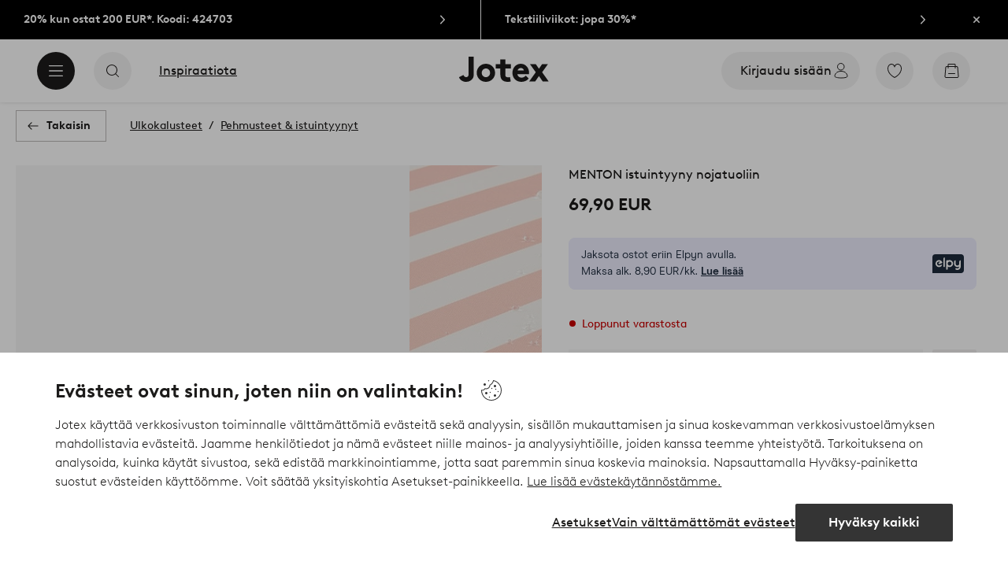

--- FILE ---
content_type: application/javascript; charset=UTF-8
request_url: https://www.jotex.fi/_nuxt/ec0f9f5.js
body_size: 345
content:
(window.webpackJsonp=window.webpackJsonp||[]).push([[250],{544:function(t,l,n){"use strict";n.r(l);var r=n(0),component=Object(r.a)({},function(){var t=this._self._c;return t("g",{attrs:{fill:"none","fill-rule":"evenodd"}},[t("path",{attrs:{fill:"#EF2B2D",d:"M0 0h24v24H0z"}}),t("path",{attrs:{fill:"#FFF",d:"M0 9h24v6H0z"}}),t("path",{attrs:{fill:"#FFF",d:"M6 0h6v24H6z"}}),t("path",{attrs:{fill:"#002868",d:"M0 10h24v4H0z"}}),t("path",{attrs:{fill:"#002868",d:"M7 0h4v24H7z"}})])},[],!1,null,null,null);l.default=component.exports}}]);
//# sourceMappingURL=ec0f9f5.js.map

--- FILE ---
content_type: application/javascript; charset=UTF-8
request_url: https://www.jotex.fi/_nuxt/85fdf05.js
body_size: 678
content:
(window.webpackJsonp=window.webpackJsonp||[]).push([[568],{1777:function(t,e,r){"use strict";r.r(e);var o=r(1674);const{props:c,...n}=o.default;var d={extends:n,props:{cmsData:{type:Object,required:!0}},data:()=>({reviews:[],statistics:{},useEventForWriteReview:!1,fetchAll:!0}),async fetch(){if(Array.isArray(this.cmsData.reviews)&&this.cmsData.statistics)return this.reviews=this.cmsData.reviews,void(this.statistics=this.cmsData.statistics);const t=await this.$storefrontServerApi(`/reviews?productNumber=${this.cmsData.productId.split("-")[0]}`);!t.errorType&&Array.isArray(t.reviews)&&(this.reviews.push(...t.reviews),this.statistics=t.statistics)},methods:{async reportReview(t){try{const e=this.$store.state.eguid,r=await this.$storefrontServerApi(`/reviews/report?reviewId=${t}&eGuid=${e}`,{method:"POST"});if(200!==r.statusCode)throw new Error("Unsuccesful report");return this.$store.commit("addReportedReview",t),r.statusCode}catch(t){return this.$store.commit("notification",{icon:!1,type:"error",name:"report-error",title:"report error",text:this.$i18n.t("review.report.failed")}),"Report failed"}}}},w=r(0),component=Object(w.a)(d,undefined,undefined,!1,null,null,null);e.default=component.exports}}]);
//# sourceMappingURL=85fdf05.js.map